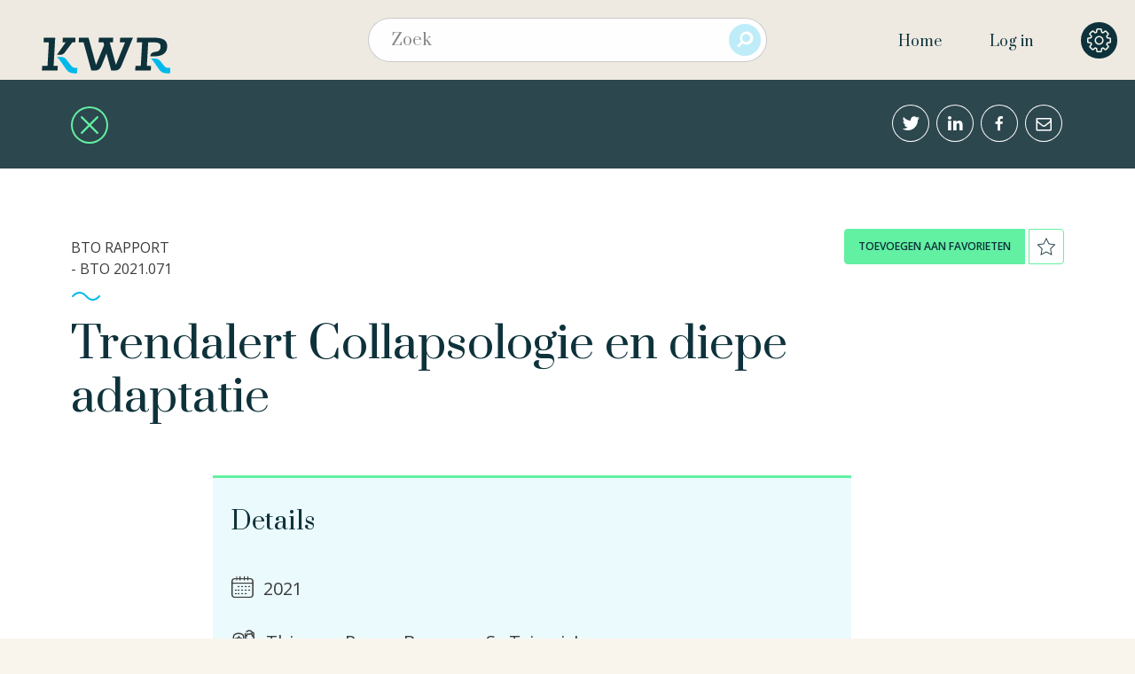

--- FILE ---
content_type: text/html; charset=UTF-8
request_url: https://library.kwrwater.nl/publication/70033011/trendalert-collapsologie-en-diepe-adaptatie/
body_size: 9669
content:


	
		<!doctype html>
<!--[if lt IE 7]><html class="no-js ie ie6 lt-ie9 lt-ie8 lt-ie7" lang="nl-NL"> <![endif]-->
<!--[if IE 7]><html class="no-js ie ie7 lt-ie9 lt-ie8" lang="nl-NL"> <![endif]-->
<!--[if IE 8]><html class="no-js ie ie8 lt-ie9" lang="nl-NL"> <![endif]-->
<!--[if gt IE 8]><!--><html class="no-js" lang="nl-NL"> <!--<![endif]-->
<head>
    <meta charset="UTF-8" />
    <title>Trendalert Collapsologie en diepe adaptatie</title>
    <link rel="stylesheet" href="https://library.kwrwater.nl/app/themes/publicaties/style.css" type="text/css" media="screen" />
    <meta http-equiv="Content-Type" content="text/html; charset=UTF-8" />
    <meta http-equiv="X-UA-Compatible" content="IE=edge,chrome=1">
    <meta name="viewport" content="width=device-width, initial-scale=1.0">

    		<script>(function(w,d,s,l,i){w[l]=w[l]||[];w[l].push({'gtm.start':
		new Date().getTime(),event:'gtm.js'});var f=d.getElementsByTagName(s)[0],
		j=d.createElement(s),dl=l!='dataLayer'?'&l='+l:'';j.async=true;j.src=
		'https://www.googletagmanager.com/gtm.js?id='+i+dl;f.parentNode.insertBefore(j,f);
		})(window,document,'script','dataLayer','GTM-NF8D687');</script>

    <link rel="pingback" href="https://library.kwrwater.nl/wp/xmlrpc.php" />

        <link rel="icon" href="https://library.kwrwater.nl/app/themes/publicaties/assets/icons/favicon.ico" type="image/x-icon">
    <link rel="apple-touch-icon-precomposed" sizes="114x114" href="https://library.kwrwater.nl/app/themes/publicaties/assets/icons/apple-touch-icon-114x114.png">
    <link rel="apple-touch-icon-precomposed" sizes="72x72" href="https://library.kwrwater.nl/app/themes/publicaties/assets/icons/apple-touch-icon-72x72.png">
    <link rel="apple-touch-icon-precomposed" href="https://library.kwrwater.nl/app/themes/publicaties/assets/icons/apple-touch-icon-57x57.png">
    <link rel="apple-touch-icon" sizes="57x57" href="https://library.kwrwater.nl/app/themes/publicaties/assets/icons/apple-icon-57x57.png">
    <link rel="apple-touch-icon" sizes="60x60" href="https://library.kwrwater.nl/app/themes/publicaties/assets/icons/apple-icon-60x60.png">
    <link rel="apple-touch-icon" sizes="76x76" href="https://library.kwrwater.nl/app/themes/publicaties/assets/icons/apple-icon-76x76.png">
    <link rel="apple-touch-icon" sizes="120x120" href="https://library.kwrwater.nl/app/themes/publicaties/assets/icons/apple-icon-120x120.png">
    <link rel="apple-touch-icon" sizes="152x152" href="https://library.kwrwater.nl/app/themes/publicaties/assets/icons/apple-icon-152x152.png">
    <link rel="apple-touch-icon" sizes="180x180" href="https://library.kwrwater.nl/app/themes/publicaties/assets/icons/apple-icon-180x180.png">
    <link rel="icon" type="image/png" sizes="192x192" href="https://library.kwrwater.nl/app/themes/publicaties/assets/icons/android-chrome-192x192.png">
    <link rel="icon" type="image/png" sizes="32x32" href="https://library.kwrwater.nl/app/themes/publicaties/assets/icons/favicon-32x32.png">
    <link rel="icon" type="image/png" sizes="96x96" href="https://library.kwrwater.nl/app/themes/publicaties/assets/icons/favicon-96x96.png">
    <link rel="icon" type="image/png" sizes="16x16" href="https://library.kwrwater.nl/app/themes/publicaties/assets/icons/favicon-16x16.png">

        <meta name="google-site-verification" content="mW8KP6oj1qElgEFWGXNLsFhWh2b0vvq5ClQuSoV3m1I" />
    
        <link href='https://fonts.googleapis.com/css?family=Open+Sans:400,600' rel='stylesheet' type='text/css'>
    <link href='https://fonts.googleapis.com/css?family=Prata' rel='stylesheet' type='text/css'>

        <meta name="apple-mobile-web-app-capable" content="yes" />
    <meta name="mobile-web-app-capable" content="yes">
    <meta name="apple-mobile-web-app-status-bar-style" content="black-translucent">

        <meta name="theme-color" content="#0e323b">
    <meta name="background-color" content="#f9f5ed">

            
        <meta name='robots' content='index, follow, max-image-preview:large, max-snippet:-1, max-video-preview:-1' />
	<style>img:is([sizes="auto" i], [sizes^="auto," i]) { contain-intrinsic-size: 3000px 1500px }</style>
	
	<!-- This site is optimized with the Yoast SEO plugin v26.5-RC3 - https://yoast.com/wordpress/plugins/seo/ -->
	<meta name="description" content="Er zijn wetenschappers die menen dat extreme klimaatverandering die ons mogelijk op korte termijn te wachten staat tot het ineenstorten van de maatschappij zal leiden. Een recentelijk opgekomen tak van" />
	<meta property="og:locale" content="nl_NL" />
	<meta property="og:type" content="website" />
	<meta property="og:site_name" content="De bibliotheek van KWR" />
	<meta name="twitter:card" content="summary_large_image" />
	<script type="application/ld+json" class="yoast-schema-graph">{"@context":"https://schema.org","@graph":[{"@type":"WebSite","@id":"https://library.kwrwater.nl/#website","url":"https://library.kwrwater.nl/","name":"De bibliotheek van KWR","description":"The library of KWR","potentialAction":[{"@type":"SearchAction","target":{"@type":"EntryPoint","urlTemplate":"https://library.kwrwater.nl/?s={search_term_string}"},"query-input":{"@type":"PropertyValueSpecification","valueRequired":true,"valueName":"search_term_string"}}],"inLanguage":"nl-NL"}]}</script>
	<!-- / Yoast SEO plugin. -->


<link rel='dns-prefetch' href='//library.kwrwater.nl' />
<script type="text/javascript">
/* <![CDATA[ */
window._wpemojiSettings = {"baseUrl":"https:\/\/s.w.org\/images\/core\/emoji\/16.0.1\/72x72\/","ext":".png","svgUrl":"https:\/\/s.w.org\/images\/core\/emoji\/16.0.1\/svg\/","svgExt":".svg","source":{"concatemoji":"https:\/\/library.kwrwater.nl\/wp\/wp-includes\/js\/wp-emoji-release.min.js?ver=6.8.2"}};
/*! This file is auto-generated */
!function(s,n){var o,i,e;function c(e){try{var t={supportTests:e,timestamp:(new Date).valueOf()};sessionStorage.setItem(o,JSON.stringify(t))}catch(e){}}function p(e,t,n){e.clearRect(0,0,e.canvas.width,e.canvas.height),e.fillText(t,0,0);var t=new Uint32Array(e.getImageData(0,0,e.canvas.width,e.canvas.height).data),a=(e.clearRect(0,0,e.canvas.width,e.canvas.height),e.fillText(n,0,0),new Uint32Array(e.getImageData(0,0,e.canvas.width,e.canvas.height).data));return t.every(function(e,t){return e===a[t]})}function u(e,t){e.clearRect(0,0,e.canvas.width,e.canvas.height),e.fillText(t,0,0);for(var n=e.getImageData(16,16,1,1),a=0;a<n.data.length;a++)if(0!==n.data[a])return!1;return!0}function f(e,t,n,a){switch(t){case"flag":return n(e,"\ud83c\udff3\ufe0f\u200d\u26a7\ufe0f","\ud83c\udff3\ufe0f\u200b\u26a7\ufe0f")?!1:!n(e,"\ud83c\udde8\ud83c\uddf6","\ud83c\udde8\u200b\ud83c\uddf6")&&!n(e,"\ud83c\udff4\udb40\udc67\udb40\udc62\udb40\udc65\udb40\udc6e\udb40\udc67\udb40\udc7f","\ud83c\udff4\u200b\udb40\udc67\u200b\udb40\udc62\u200b\udb40\udc65\u200b\udb40\udc6e\u200b\udb40\udc67\u200b\udb40\udc7f");case"emoji":return!a(e,"\ud83e\udedf")}return!1}function g(e,t,n,a){var r="undefined"!=typeof WorkerGlobalScope&&self instanceof WorkerGlobalScope?new OffscreenCanvas(300,150):s.createElement("canvas"),o=r.getContext("2d",{willReadFrequently:!0}),i=(o.textBaseline="top",o.font="600 32px Arial",{});return e.forEach(function(e){i[e]=t(o,e,n,a)}),i}function t(e){var t=s.createElement("script");t.src=e,t.defer=!0,s.head.appendChild(t)}"undefined"!=typeof Promise&&(o="wpEmojiSettingsSupports",i=["flag","emoji"],n.supports={everything:!0,everythingExceptFlag:!0},e=new Promise(function(e){s.addEventListener("DOMContentLoaded",e,{once:!0})}),new Promise(function(t){var n=function(){try{var e=JSON.parse(sessionStorage.getItem(o));if("object"==typeof e&&"number"==typeof e.timestamp&&(new Date).valueOf()<e.timestamp+604800&&"object"==typeof e.supportTests)return e.supportTests}catch(e){}return null}();if(!n){if("undefined"!=typeof Worker&&"undefined"!=typeof OffscreenCanvas&&"undefined"!=typeof URL&&URL.createObjectURL&&"undefined"!=typeof Blob)try{var e="postMessage("+g.toString()+"("+[JSON.stringify(i),f.toString(),p.toString(),u.toString()].join(",")+"));",a=new Blob([e],{type:"text/javascript"}),r=new Worker(URL.createObjectURL(a),{name:"wpTestEmojiSupports"});return void(r.onmessage=function(e){c(n=e.data),r.terminate(),t(n)})}catch(e){}c(n=g(i,f,p,u))}t(n)}).then(function(e){for(var t in e)n.supports[t]=e[t],n.supports.everything=n.supports.everything&&n.supports[t],"flag"!==t&&(n.supports.everythingExceptFlag=n.supports.everythingExceptFlag&&n.supports[t]);n.supports.everythingExceptFlag=n.supports.everythingExceptFlag&&!n.supports.flag,n.DOMReady=!1,n.readyCallback=function(){n.DOMReady=!0}}).then(function(){return e}).then(function(){var e;n.supports.everything||(n.readyCallback(),(e=n.source||{}).concatemoji?t(e.concatemoji):e.wpemoji&&e.twemoji&&(t(e.twemoji),t(e.wpemoji)))}))}((window,document),window._wpemojiSettings);
/* ]]> */
</script>
<style id='wp-emoji-styles-inline-css' type='text/css'>

	img.wp-smiley, img.emoji {
		display: inline !important;
		border: none !important;
		box-shadow: none !important;
		height: 1em !important;
		width: 1em !important;
		margin: 0 0.07em !important;
		vertical-align: -0.1em !important;
		background: none !important;
		padding: 0 !important;
	}
</style>
<link rel='stylesheet' id='wp-block-library-css' href='https://library.kwrwater.nl/wp/wp-includes/css/dist/block-library/style.min.css?ver=6.8.2' type='text/css' media='all' />
<style id='classic-theme-styles-inline-css' type='text/css'>
/*! This file is auto-generated */
.wp-block-button__link{color:#fff;background-color:#32373c;border-radius:9999px;box-shadow:none;text-decoration:none;padding:calc(.667em + 2px) calc(1.333em + 2px);font-size:1.125em}.wp-block-file__button{background:#32373c;color:#fff;text-decoration:none}
</style>
<style id='global-styles-inline-css' type='text/css'>
:root{--wp--preset--aspect-ratio--square: 1;--wp--preset--aspect-ratio--4-3: 4/3;--wp--preset--aspect-ratio--3-4: 3/4;--wp--preset--aspect-ratio--3-2: 3/2;--wp--preset--aspect-ratio--2-3: 2/3;--wp--preset--aspect-ratio--16-9: 16/9;--wp--preset--aspect-ratio--9-16: 9/16;--wp--preset--color--black: #000000;--wp--preset--color--cyan-bluish-gray: #abb8c3;--wp--preset--color--white: #ffffff;--wp--preset--color--pale-pink: #f78da7;--wp--preset--color--vivid-red: #cf2e2e;--wp--preset--color--luminous-vivid-orange: #ff6900;--wp--preset--color--luminous-vivid-amber: #fcb900;--wp--preset--color--light-green-cyan: #7bdcb5;--wp--preset--color--vivid-green-cyan: #00d084;--wp--preset--color--pale-cyan-blue: #8ed1fc;--wp--preset--color--vivid-cyan-blue: #0693e3;--wp--preset--color--vivid-purple: #9b51e0;--wp--preset--gradient--vivid-cyan-blue-to-vivid-purple: linear-gradient(135deg,rgba(6,147,227,1) 0%,rgb(155,81,224) 100%);--wp--preset--gradient--light-green-cyan-to-vivid-green-cyan: linear-gradient(135deg,rgb(122,220,180) 0%,rgb(0,208,130) 100%);--wp--preset--gradient--luminous-vivid-amber-to-luminous-vivid-orange: linear-gradient(135deg,rgba(252,185,0,1) 0%,rgba(255,105,0,1) 100%);--wp--preset--gradient--luminous-vivid-orange-to-vivid-red: linear-gradient(135deg,rgba(255,105,0,1) 0%,rgb(207,46,46) 100%);--wp--preset--gradient--very-light-gray-to-cyan-bluish-gray: linear-gradient(135deg,rgb(238,238,238) 0%,rgb(169,184,195) 100%);--wp--preset--gradient--cool-to-warm-spectrum: linear-gradient(135deg,rgb(74,234,220) 0%,rgb(151,120,209) 20%,rgb(207,42,186) 40%,rgb(238,44,130) 60%,rgb(251,105,98) 80%,rgb(254,248,76) 100%);--wp--preset--gradient--blush-light-purple: linear-gradient(135deg,rgb(255,206,236) 0%,rgb(152,150,240) 100%);--wp--preset--gradient--blush-bordeaux: linear-gradient(135deg,rgb(254,205,165) 0%,rgb(254,45,45) 50%,rgb(107,0,62) 100%);--wp--preset--gradient--luminous-dusk: linear-gradient(135deg,rgb(255,203,112) 0%,rgb(199,81,192) 50%,rgb(65,88,208) 100%);--wp--preset--gradient--pale-ocean: linear-gradient(135deg,rgb(255,245,203) 0%,rgb(182,227,212) 50%,rgb(51,167,181) 100%);--wp--preset--gradient--electric-grass: linear-gradient(135deg,rgb(202,248,128) 0%,rgb(113,206,126) 100%);--wp--preset--gradient--midnight: linear-gradient(135deg,rgb(2,3,129) 0%,rgb(40,116,252) 100%);--wp--preset--font-size--small: 13px;--wp--preset--font-size--medium: 20px;--wp--preset--font-size--large: 36px;--wp--preset--font-size--x-large: 42px;--wp--preset--spacing--20: 0.44rem;--wp--preset--spacing--30: 0.67rem;--wp--preset--spacing--40: 1rem;--wp--preset--spacing--50: 1.5rem;--wp--preset--spacing--60: 2.25rem;--wp--preset--spacing--70: 3.38rem;--wp--preset--spacing--80: 5.06rem;--wp--preset--shadow--natural: 6px 6px 9px rgba(0, 0, 0, 0.2);--wp--preset--shadow--deep: 12px 12px 50px rgba(0, 0, 0, 0.4);--wp--preset--shadow--sharp: 6px 6px 0px rgba(0, 0, 0, 0.2);--wp--preset--shadow--outlined: 6px 6px 0px -3px rgba(255, 255, 255, 1), 6px 6px rgba(0, 0, 0, 1);--wp--preset--shadow--crisp: 6px 6px 0px rgba(0, 0, 0, 1);}:where(.is-layout-flex){gap: 0.5em;}:where(.is-layout-grid){gap: 0.5em;}body .is-layout-flex{display: flex;}.is-layout-flex{flex-wrap: wrap;align-items: center;}.is-layout-flex > :is(*, div){margin: 0;}body .is-layout-grid{display: grid;}.is-layout-grid > :is(*, div){margin: 0;}:where(.wp-block-columns.is-layout-flex){gap: 2em;}:where(.wp-block-columns.is-layout-grid){gap: 2em;}:where(.wp-block-post-template.is-layout-flex){gap: 1.25em;}:where(.wp-block-post-template.is-layout-grid){gap: 1.25em;}.has-black-color{color: var(--wp--preset--color--black) !important;}.has-cyan-bluish-gray-color{color: var(--wp--preset--color--cyan-bluish-gray) !important;}.has-white-color{color: var(--wp--preset--color--white) !important;}.has-pale-pink-color{color: var(--wp--preset--color--pale-pink) !important;}.has-vivid-red-color{color: var(--wp--preset--color--vivid-red) !important;}.has-luminous-vivid-orange-color{color: var(--wp--preset--color--luminous-vivid-orange) !important;}.has-luminous-vivid-amber-color{color: var(--wp--preset--color--luminous-vivid-amber) !important;}.has-light-green-cyan-color{color: var(--wp--preset--color--light-green-cyan) !important;}.has-vivid-green-cyan-color{color: var(--wp--preset--color--vivid-green-cyan) !important;}.has-pale-cyan-blue-color{color: var(--wp--preset--color--pale-cyan-blue) !important;}.has-vivid-cyan-blue-color{color: var(--wp--preset--color--vivid-cyan-blue) !important;}.has-vivid-purple-color{color: var(--wp--preset--color--vivid-purple) !important;}.has-black-background-color{background-color: var(--wp--preset--color--black) !important;}.has-cyan-bluish-gray-background-color{background-color: var(--wp--preset--color--cyan-bluish-gray) !important;}.has-white-background-color{background-color: var(--wp--preset--color--white) !important;}.has-pale-pink-background-color{background-color: var(--wp--preset--color--pale-pink) !important;}.has-vivid-red-background-color{background-color: var(--wp--preset--color--vivid-red) !important;}.has-luminous-vivid-orange-background-color{background-color: var(--wp--preset--color--luminous-vivid-orange) !important;}.has-luminous-vivid-amber-background-color{background-color: var(--wp--preset--color--luminous-vivid-amber) !important;}.has-light-green-cyan-background-color{background-color: var(--wp--preset--color--light-green-cyan) !important;}.has-vivid-green-cyan-background-color{background-color: var(--wp--preset--color--vivid-green-cyan) !important;}.has-pale-cyan-blue-background-color{background-color: var(--wp--preset--color--pale-cyan-blue) !important;}.has-vivid-cyan-blue-background-color{background-color: var(--wp--preset--color--vivid-cyan-blue) !important;}.has-vivid-purple-background-color{background-color: var(--wp--preset--color--vivid-purple) !important;}.has-black-border-color{border-color: var(--wp--preset--color--black) !important;}.has-cyan-bluish-gray-border-color{border-color: var(--wp--preset--color--cyan-bluish-gray) !important;}.has-white-border-color{border-color: var(--wp--preset--color--white) !important;}.has-pale-pink-border-color{border-color: var(--wp--preset--color--pale-pink) !important;}.has-vivid-red-border-color{border-color: var(--wp--preset--color--vivid-red) !important;}.has-luminous-vivid-orange-border-color{border-color: var(--wp--preset--color--luminous-vivid-orange) !important;}.has-luminous-vivid-amber-border-color{border-color: var(--wp--preset--color--luminous-vivid-amber) !important;}.has-light-green-cyan-border-color{border-color: var(--wp--preset--color--light-green-cyan) !important;}.has-vivid-green-cyan-border-color{border-color: var(--wp--preset--color--vivid-green-cyan) !important;}.has-pale-cyan-blue-border-color{border-color: var(--wp--preset--color--pale-cyan-blue) !important;}.has-vivid-cyan-blue-border-color{border-color: var(--wp--preset--color--vivid-cyan-blue) !important;}.has-vivid-purple-border-color{border-color: var(--wp--preset--color--vivid-purple) !important;}.has-vivid-cyan-blue-to-vivid-purple-gradient-background{background: var(--wp--preset--gradient--vivid-cyan-blue-to-vivid-purple) !important;}.has-light-green-cyan-to-vivid-green-cyan-gradient-background{background: var(--wp--preset--gradient--light-green-cyan-to-vivid-green-cyan) !important;}.has-luminous-vivid-amber-to-luminous-vivid-orange-gradient-background{background: var(--wp--preset--gradient--luminous-vivid-amber-to-luminous-vivid-orange) !important;}.has-luminous-vivid-orange-to-vivid-red-gradient-background{background: var(--wp--preset--gradient--luminous-vivid-orange-to-vivid-red) !important;}.has-very-light-gray-to-cyan-bluish-gray-gradient-background{background: var(--wp--preset--gradient--very-light-gray-to-cyan-bluish-gray) !important;}.has-cool-to-warm-spectrum-gradient-background{background: var(--wp--preset--gradient--cool-to-warm-spectrum) !important;}.has-blush-light-purple-gradient-background{background: var(--wp--preset--gradient--blush-light-purple) !important;}.has-blush-bordeaux-gradient-background{background: var(--wp--preset--gradient--blush-bordeaux) !important;}.has-luminous-dusk-gradient-background{background: var(--wp--preset--gradient--luminous-dusk) !important;}.has-pale-ocean-gradient-background{background: var(--wp--preset--gradient--pale-ocean) !important;}.has-electric-grass-gradient-background{background: var(--wp--preset--gradient--electric-grass) !important;}.has-midnight-gradient-background{background: var(--wp--preset--gradient--midnight) !important;}.has-small-font-size{font-size: var(--wp--preset--font-size--small) !important;}.has-medium-font-size{font-size: var(--wp--preset--font-size--medium) !important;}.has-large-font-size{font-size: var(--wp--preset--font-size--large) !important;}.has-x-large-font-size{font-size: var(--wp--preset--font-size--x-large) !important;}
:where(.wp-block-post-template.is-layout-flex){gap: 1.25em;}:where(.wp-block-post-template.is-layout-grid){gap: 1.25em;}
:where(.wp-block-columns.is-layout-flex){gap: 2em;}:where(.wp-block-columns.is-layout-grid){gap: 2em;}
:root :where(.wp-block-pullquote){font-size: 1.5em;line-height: 1.6;}
</style>
<link rel='stylesheet' id='auth0-widget-css' href='https://library.kwrwater.nl/app/plugins/auth0/assets/css/main.css?ver=4.6.2' type='text/css' media='all' />
<link rel='stylesheet' id='main-css' href='https://library.kwrwater.nl/app/themes/publicaties/css/main.css?ver=1764322619' type='text/css' media='' />
<link rel='stylesheet' id='wpoa-style-css' href='https://library.kwrwater.nl/app/plugins/wp-oauth/wp-oauth.css?ver=6.8.2' type='text/css' media='all' />
<script type="text/javascript" src="https://library.kwrwater.nl/app/themes/publicaties/js/modernizr.min.js?ver=1.0.0" id="modernizr-js"></script>
<script type="text/javascript" src="https://library.kwrwater.nl/app/themes/publicaties/js/jquery.min.js?ver=2.1.0" id="jquery-js"></script>
<script type="text/javascript" id="auth0-js-extra">
/* <![CDATA[ */
var kwr_auth0 = {"client_id":"q4UfvD9w0BUfWxtSv82i4s1FIcmSC838","callback":"https:\/\/library.kwrwater.nl\/index.php?auth0=1","domain":"gohike.eu.auth0.com","state":"eyJpbnRlcmltIjpmYWxzZSwibm9uY2UiOiJhNmNkNGI3NTM2NjEzMGQ3NjVlYmYxYTdhYTI5MDM3M2FiNzBhOTg1MGRhNTgzZGY4MjQwNWUzN2Q1NzhiOTgxIiwicmVkaXJlY3RfdG8iOiJodHRwczpcL1wvbGlicmFyeS5rd3J3YXRlci5ubCJ9","exp":"1769775572","name":"auth0_state"};
/* ]]> */
</script>
<script type="text/javascript" src="https://library.kwrwater.nl/app/themes/publicaties/js/auth0.min.js?ver=1.0.0" id="auth0-js"></script>
<script type="text/javascript" id="wpoa-cvars-js-extra">
/* <![CDATA[ */
var wpoa_cvars = {"ajaxurl":"https:\/\/library.kwrwater.nl\/wp\/wp-admin\/admin-ajax.php","template_directory":"https:\/\/library.kwrwater.nl\/app\/themes\/publicaties","stylesheet_directory":"https:\/\/library.kwrwater.nl\/app\/themes\/publicaties","plugins_url":"https:\/\/library.kwrwater.nl\/app\/plugins","plugin_dir_url":"https:\/\/library.kwrwater.nl\/app\/plugins\/wp-oauth\/","url":"https:\/\/library.kwrwater.nl","logout_url":"https:\/\/library.kwrwater.nl\/wp\/wp-login.php?action=logout&_wpnonce=bde4ff2e90","show_login_messages":"","logout_inactive_users":"0","logged_in":""};
/* ]]> */
</script>
<script type="text/javascript" src="https://library.kwrwater.nl/app/plugins/wp-oauth/cvars.js?ver=6.8.2" id="wpoa-cvars-js"></script>
<script type="text/javascript" src="https://library.kwrwater.nl/app/plugins/wp-oauth/wp-oauth.js?ver=6.8.2" id="wpoa-script-js"></script>
<link rel="https://api.w.org/" href="https://library.kwrwater.nl/wp-json/" /><!-- Stream WordPress user activity plugin v4.1.1 -->

    <!--[if lt IE 10]>
    <script language="javascript" type="text/javascript" src="https://library.kwrwater.nl/app/themes/publicaties/js/classList.min.js"></script>
    <script language="javascript" type="text/javascript" src="https://library.kwrwater.nl/app/themes/publicaties/js/history.min.js"></script>
    <![endif]-->

    <!-- Matomo --> 
    <script>
      var _paq = window._paq = window._paq || []; /* tracker methods like "setCustomDimension" should be called before "trackPageView" */ _paq.push(['trackPageView']); _paq.push(['enableLinkTracking']); (function() { var u="https://xolytics.nl/matomo/"; _paq.push(['setTrackerUrl', u+'matomo.php']); _paq.push(['setSiteId', '27']); var d=document, g=d.createElement('script'), s=d.getElementsByTagName('script')[0]; g.async=true; g.src=u+'matomo.js'; s.parentNode.insertBefore(g,s); })();
    </script>
    <noscript><p><img src="https://xolytics.nl/matomo/matomo.php?idsite=27&amp;rec=1" style="border:0;" alt="" /></p>
    </noscript> <!-- End Matomo Code -->

    </head>
				
	
	<body class="wp-theme-publicaties single-publication  nl" data-template="base.twig" itemscope itemtype="http://schema.org/WebPage" data-user-logged-in="">
				<noscript><iframe src="https://www.googletagmanager.com/ns.html?id=GTM-NF8D687"
		height="0" width="0" style="display:none;visibility:hidden"></iframe></noscript>

		<div class="input-dimmer"></div>

		<div class="off-canvas-wrapper">
			<div class="off-canvas-wrapper-inner" data-off-canvas-wrapper>

								
				<div class="off-canvas-content" data-off-canvas-content>
					
										<header class="header " >
			<div class="row">
			<nav id="nav-main" class="nav-main show-for-medium " role="navigation">
				<div class="logo-wrapper">
					<div class="logo-link">
						<a href="https://library.kwrwater.nl/">
							<img src="https://library.kwrwater.nl/app/themes/publicaties/assets/kwr-logo-new.svg" alt="De bibliotheek van KWR">
						</a>
					</div>
					<div class="title">
						<span>Bridging Science to Practice</span>
					</div>
				</div>
				<div class="nav-search">
									<form role="search" method="get" id="mainSearch" action="https://library.kwrwater.nl/publicaties/filter/">
						<div class="search-wrapper">
							<input type="text" value="" name="search" id="search" class="search"  placeholder="Zoek" autocomplete="off" autofocus><input type="submit" id="searchsubmit" value="&#xEA27;" class="button postfix">
							<div class="history-wrapper">
								<div id="historyplaceholder"></div>
								<button class="js-clear-history clear-button" type="button">Verwijder zoekgeschiedenis</button>
							</div>
						</div>
					</form>
									</div>
				<div class="nav-wrapper">
					<ul class="nav">
													<li class="nav-item  menu-item menu-item-type-post_type menu-item-object-page menu-item-home menu-item-178">
								<a class="nav-link" href="https://library.kwrwater.nl/">Home</a>
															</li>
																			<li class="nav-item">
								<a data-toggle="loginModal">Log in</a>
							</li>
											</ul>
				</div>
				<div class="nav-settings">
					<span class="tooltip-toggle settings icon-cogwheel icon-settings config-settings" data-dropover="settings-dropover" data-position="bottom" data-dropover-align="align-right" data-hOffset="-15" data-vOffset="5"></span>
				</div>

			</nav>

						<nav id="nav-mobile" class="tab-bar tab-bar-main show-for-small-only" role="navigation">
	<div class="">
		<div class="logo-wrapper columns small-12">
			<div class="logo-link">
				<a href="https://library.kwrwater.nl/">
					<img src="https://library.kwrwater.nl/app/themes/publicaties/assets/kwr-logo.svg" alt="De bibliotheek van KWR">
				</a>
			</div>
			<div class="title">
				<span>Bridging Science to Practice</span>
			</div>
		</div>
		<div class="columns small-4">
			<ul class="nav-settings">
				<li>
					<span class="tooltip-toggle settings icon-cogwheel icon-settings config-settings" data-dropover="settings-dropover" data-position="bottom" data-dropover-align="align-right" data-hOffset="-15" data-vOffset="40" ></span>
				</li>
			</ul>
		</div>
	</div>
	<div class="">
		<div class="columns small-10 small-push-6">
			<ul class="mobile-nav mobile-sub">
									<li class="nav-item  menu-item menu-item-type-post_type menu-item-object-page menu-item-home menu-item-178">
						<a class="nav-link" href="https://library.kwrwater.nl/">Home</a>
											</li>
													<li class="nav-item">
						<a href="#" data-toggle="loginModal">Log in</a>
					</li>
							</ul>
		</div>
	</div>
</nav>		</div>
	
	<div id="settings-dropover" class="drop-over medium align-right slide" aria-hidden="true">
		<ul>
							<li><a href="https://library.kwrwater.nl/help-en-ondersteuning/">Help en ondersteuning</a></li>
						<li><a href="https://www.kwrwater.nl" target="_blank">Naar kwrwater.nl</a></li>
			<li>
				<form action="#">
					<p class="lang-switcher">
						<span>NL</span>
						<span data-url="https://library.kwrwater.nl/en/" class="language-radio switcher checked"></span>
						<span>EN</span>
					</p>
				</form>
			</li>
					</ul>
	</div>

</header>
					
					<main id="content" role="main">
						
								<article id="article-overlay" class="overlay-wrapper">
		<nav class="subnav">
	<div class="row large-collapse">
		<div class="columns small-3 medium-2 large-1 large-offset-1">
			<ul class="subnav-list return">
				<li>
					<a href="https://library.kwrwater.nl/en/publications/" class="return-to-overview-default icon icon-circle icon-close"></a>
				</li>
			</ul>
		</div>
		<div class="columns small-13 medium-6 large-4 xlarge-3 large-pull-1 right text-right social-icons">
			<a href="https://twitter.com/intent/tweet?url=https://library.kwrwater.nl/publication/70033011/&text=Er zijn wetenschappers die menen dat extreme klimaatverandering die ons mogelijk op korte termijn te wachten s..." class="icon icon-circle icon-twitter social-btn" title="Twitter" target="_blank"></a>
			<a href="http://www.linkedin.com/shareArticle?mini=true&url=https://library.kwrwater.nl/publication/70033011/&title=Trendalert%20Collapsologie%20en%20diepe%20adaptatie&summary=Er+zijn+wetenschappers+die+menen+dat+extreme+klimaatverandering+die+ons+mogelijk+op+korte+termijn+te+wachten+staat+tot+het+ineenstorten+van+de+maatschappij+zal+leiden.+Een+recentelijk+opgekomen+tak+van+wetenschap%2C+collapsologie%2C+wijdt+zich+aan+dit+onderwerp.+Hoewel+verre+van+zeker%2C+verdient+dit+scenario+vanuit+een+risico-+perspectief+wel+degelijk+aandacht.+Het+inbouwen+van+veerkracht+en+flexibiliteit+vanuit+het+traditionele+adaptatieperspectief+lijken+essentieel+om+mogelijk+een+basaal+niveau+van+water-+voorziening+te+kunnen+handhaven.+Daarbij+is+het+beschikken+over+een+laag-technologische+terugvaloptie+van+belang.++Diepe+adaptatie+vergt+bovendien+afstand+doen+van+technieken+of+infrastructuur%2C+eerherstel+voor+meer+traditionele+benaderingen+en+verzoening+met+wat+komen+gaat.&source=https://library.kwrwater.nl/publication/70033011/" class="icon icon-circle icon-linkedin social-btn" title="LinkedIn" target="_blank"></a>
			<a href="https://www.facebook.com/dialog/feed?app_id='1151973108196325'&name=Trendalert+Collapsologie+en+diepe+adaptatie&description=Er+zijn+wetenschappers+die+menen+dat+extreme+klimaatverandering+die+ons+mogelijk+op+korte+termijn+te+wachten+staat+tot+het+ineenstorten+van+de+maatschappij+zal+leiden.+Een+recentelijk+opgekomen+tak+van+wetenschap%2C+collapsologie%2C+wijdt+zich+aan+dit+onderwerp.+Hoewel+verre+van+zeker%2C+verdient+dit+scenario+vanuit+een+risico-+perspectief+wel+degelijk+aandacht.+Het+inbouwen+van+veerkracht+en+flexibiliteit+vanuit+het+traditionele+adaptatieperspectief+lijken+essentieel+om+mogelijk+een+basaal+niveau+van+water-+voorziening+te+kunnen+handhaven.+Daarbij+is+het+beschikken+over+een+laag-technologische+terugvaloptie+van+belang.++Diepe+adaptatie+vergt+bovendien+afstand+doen+van+technieken+of+infrastructuur%2C+eerherstel+voor+meer+traditionele+benaderingen+en+verzoening+met+wat+komen+gaat.&redirect_uri=https://library.kwrwater.nl/publication/70033011/&link=https://library.kwrwater.nl/publication/70033011/#facebook-close&display=popup" class="icon icon-circle icon-facebook social-btn" title="Facebook" target="_blank"></a>
			<a href="mailto:?subject=Trendalert%20Collapsologie%20en%20diepe%20adaptatie&body=https://library.kwrwater.nl/publication/70033011/" class="icon icon-circle icon-email" title="E-mail"></a>
		</div>
	</div>
</nav>
		<section class="article-wrapper fade-in" itemscope itemtype="http://schema.org/DigitalDocument">
			<div class="article-top-bar">
				<div class="row medium-collapse">
					<div class="columns small-14 medium-5 medium-push-1 large-4 large-push-1">
						<p class="post-ref-nr sline sline-under sline-blue sline-small">BTO rapport<br/> - BTO 2021.071</p>
					</div>
					<div class="columns small-14 medium-4 medium-pull-1 right text-right">
						<div class="favorite-actions button-group green">
							<a href="#" class="button button-not-clickable" data-dropover="favorite-dropover" data-id="70033011" data-position="bottom" data-dropover-align="align-right" data-hoffset="0" data-voffset="65">
																	toevoegen aan favorieten
															</a>
							<div class="button button-not-clickable">
								<span class="star star-icon icon-star-full add-to-favorites" data-dropover="favorite-dropover" data-id="70033011" data-position="bottom" data-dropover-align="align-right" data-hoffset="0" data-voffset="45"></span>
							</div>
						</div>
						<div id="favorite-dropover" class="drop-over medium align-right slide text-left" aria-hidden="true">
															<div class="wpoa-login-form social-login">
    <div class="modal-head">
        <button class="close-button" data-close aria-label="Close modal" type="button"></button>
        <h4>Log in to bookmark articles</h4>
        <p>Connect one of the social media accounts below to get access to your bookmarks in the KWR library.</p>
    </div>
    <div class="modal-body">
        <a id="login-google" class="wpoa-login-button button kwr-icon wpoa-login-google" href="#">login met Google</a>
        <a id="login-facebook" class="wpoa-login-button button kwr-icon wpoa-login-facebook" href="#">login met Facebook</a>
        <a id="login-linkedin" class="wpoa-login-button button kwr-icon wpoa-login-linkedin" href="#">login met Linkedin</a>
    </div>
</div>
													</div>
					</div>
				</div>
			</div>
			<article id="70033011" class="post" data-id="70033011">
				<div class="row medium-collapse">
					<div class="columns small-14 medium-12 medium-push-1 large-11">
						<h1 class="article-title" itemprop="headline">Trendalert Collapsologie en diepe adaptatie</h1>
					</div>
				</div>
				<div class="row medium-collapse">
					<div class="columns small-14 medium-12 medium-offset-1 large-9 large-offset-3">
						<div class="post-detail" itemprop="about">
							<h2 class="like-h3">Details</h2>
															<time class="post-date icon-calendar" datetime="2021" itemprop="datePublished">2021</time>
																						<p class="post-author icon-author">
																			<span itemprop="author">Thienen, P. van</span>
																			<span itemprop="author">Brouwer, S.</span>
																			<span itemprop="author">Tsiami, L.</span>
																			<span itemprop="author">Chatzistefanou, A.</span>
																	</p>
																						<p class="post-category icon-category">
									<span itemprop="category">Hydroinformatics</span>
								</p>
							
							<p class="post-document_class icon-file">
								<span itemprop="document">BTO rapport</span>
							</p>
						</div>
						<div class="post-content">
							<p itemprop="text"><p>Er zijn wetenschappers die menen dat extreme klimaatverandering die ons mogelijk op korte termijn te wachten staat tot het ineenstorten van de maatschappij zal leiden. Een recentelijk opgekomen tak van wetenschap, collapsologie, wijdt zich aan dit onderwerp. Hoewel verre van zeker, verdient dit scenario vanuit een risico- perspectief wel degelijk aandacht. Het inbouwen van veerkracht en flexibiliteit vanuit het traditionele adaptatieperspectief lijken essentieel om mogelijk een basaal niveau van water- voorziening te kunnen handhaven. Daarbij is het beschikken over een laag-technologische terugvaloptie van belang.  Diepe adaptatie vergt bovendien afstand doen van technieken of infrastructuur, eerherstel voor meer traditionele benaderingen en verzoening met wat komen gaat.</p>
</p>
						</div>

													<div class="post-attachment">
								<a href="https://api2.kwrwater.nl/uploads/BTO 2021.071 Trendalert Collapsologie en diepe adaptatie.pdf" target="_blank" class="button download download-attachment icon-arrow-down" download>
									<span>Download
										<span itemprop="fileFormat"></span>
									</span>
								</a>
							</div>
						

						<div class="post-contact">
							<a href="mailto:info@kwrwater.nl?subject=Re:%20Trendalert%20Collapsologie%20en%20diepe%20adaptatie" class="link">Heeft u een vraag over deze publicatie?</a>
						</div>

					</div>
				</div>
			</article>
		</section>
		<nav class="subnav">
	<div class="row large-collapse">
		<div class="columns small-3 medium-2 large-1 large-offset-1">
			<ul class="subnav-list return">
				<li>
					<a href="https://library.kwrwater.nl/en/publications/" class="return-to-overview-default icon icon-circle icon-close"></a>
				</li>
			</ul>
		</div>
		<div class="columns small-13 medium-6 large-4 xlarge-3 large-pull-1 right text-right social-icons">
			<a href="https://twitter.com/intent/tweet?url=https://library.kwrwater.nl/publication/70033011/&text=Er zijn wetenschappers die menen dat extreme klimaatverandering die ons mogelijk op korte termijn te wachten s..." class="icon icon-circle icon-twitter social-btn" title="Twitter" target="_blank"></a>
			<a href="http://www.linkedin.com/shareArticle?mini=true&url=https://library.kwrwater.nl/publication/70033011/&title=Trendalert%20Collapsologie%20en%20diepe%20adaptatie&summary=Er+zijn+wetenschappers+die+menen+dat+extreme+klimaatverandering+die+ons+mogelijk+op+korte+termijn+te+wachten+staat+tot+het+ineenstorten+van+de+maatschappij+zal+leiden.+Een+recentelijk+opgekomen+tak+van+wetenschap%2C+collapsologie%2C+wijdt+zich+aan+dit+onderwerp.+Hoewel+verre+van+zeker%2C+verdient+dit+scenario+vanuit+een+risico-+perspectief+wel+degelijk+aandacht.+Het+inbouwen+van+veerkracht+en+flexibiliteit+vanuit+het+traditionele+adaptatieperspectief+lijken+essentieel+om+mogelijk+een+basaal+niveau+van+water-+voorziening+te+kunnen+handhaven.+Daarbij+is+het+beschikken+over+een+laag-technologische+terugvaloptie+van+belang.++Diepe+adaptatie+vergt+bovendien+afstand+doen+van+technieken+of+infrastructuur%2C+eerherstel+voor+meer+traditionele+benaderingen+en+verzoening+met+wat+komen+gaat.&source=https://library.kwrwater.nl/publication/70033011/" class="icon icon-circle icon-linkedin social-btn" title="LinkedIn" target="_blank"></a>
			<a href="https://www.facebook.com/dialog/feed?app_id='1151973108196325'&name=Trendalert+Collapsologie+en+diepe+adaptatie&description=Er+zijn+wetenschappers+die+menen+dat+extreme+klimaatverandering+die+ons+mogelijk+op+korte+termijn+te+wachten+staat+tot+het+ineenstorten+van+de+maatschappij+zal+leiden.+Een+recentelijk+opgekomen+tak+van+wetenschap%2C+collapsologie%2C+wijdt+zich+aan+dit+onderwerp.+Hoewel+verre+van+zeker%2C+verdient+dit+scenario+vanuit+een+risico-+perspectief+wel+degelijk+aandacht.+Het+inbouwen+van+veerkracht+en+flexibiliteit+vanuit+het+traditionele+adaptatieperspectief+lijken+essentieel+om+mogelijk+een+basaal+niveau+van+water-+voorziening+te+kunnen+handhaven.+Daarbij+is+het+beschikken+over+een+laag-technologische+terugvaloptie+van+belang.++Diepe+adaptatie+vergt+bovendien+afstand+doen+van+technieken+of+infrastructuur%2C+eerherstel+voor+meer+traditionele+benaderingen+en+verzoening+met+wat+komen+gaat.&redirect_uri=https://library.kwrwater.nl/publication/70033011/&link=https://library.kwrwater.nl/publication/70033011/#facebook-close&display=popup" class="icon icon-circle icon-facebook social-btn" title="Facebook" target="_blank"></a>
			<a href="mailto:?subject=Trendalert%20Collapsologie%20en%20diepe%20adaptatie&body=https://library.kwrwater.nl/publication/70033011/" class="icon icon-circle icon-email" title="E-mail"></a>
		</div>
	</div>
</nav>
	</article>

					</main>
					
										
						<footer id="footer" class="page-footer">
							<footer>
</footer>
						</footer>

						<script type="speculationrules">
{"prefetch":[{"source":"document","where":{"and":[{"href_matches":"\/*"},{"not":{"href_matches":["\/wp\/wp-*.php","\/wp\/wp-admin\/*","\/app\/uploads\/*","\/app\/*","\/app\/plugins\/*","\/app\/themes\/publicaties\/*","\/*\\?(.+)"]}},{"not":{"selector_matches":"a[rel~=\"nofollow\"]"}},{"not":{"selector_matches":".no-prefetch, .no-prefetch a"}}]},"eagerness":"conservative"}]}
</script>
<div id='wpoa-result'></div><script type="text/javascript" src="https://library.kwrwater.nl/wp/wp-includes/js/underscore.min.js?ver=1.13.7" id="underscore-js"></script>
<script type="text/javascript" src="https://library.kwrwater.nl/app/themes/publicaties/js/dragula.min.js?ver=1.0.0" id="dragula-js"></script>
<script type="text/javascript" id="foundation-js-extra">
/* <![CDATA[ */
var KWR = {"ajaxurl":"https:\/\/library.kwrwater.nl\/wp\/wp-admin\/admin-ajax.php","loadingmessage":"Laden...","publicationFilterPage":"https:\/\/library.kwrwater.nl\/publicaties\/filter\/","publicationUrl":"https:\/\/library.kwrwater.nl\/publication\/","assets":"https:\/\/library.kwrwater.nl\/app\/themes\/publicaties\/assets\/","strings":{"delete":"verwijder","save":"opslaan","add_to_fav":"toegevoegd aan favorieten","added_to_fav":"toegevoegd aan favorieten","added":"Toegevoegd","remove":"Verwijderen"},"view":"https:\/\/library.kwrwater.nl\/app\/themes\/publicaties\/views\/"};
/* ]]> */
</script>
<script type="text/javascript" src="https://library.kwrwater.nl/app/themes/publicaties/js/app.min.js?ver=1764322620" id="foundation-js"></script>


					
											<canvas class="particles-background"></canvas>
									</div>
							</div>
		</div>
					<div class="reveal login-reveal" id="loginModal" data-reveal>
				<div class="wpoa-login-form social-login">
    <div class="modal-head">
        <button class="close-button" data-close aria-label="Close modal" type="button"></button>
        <h4>Log in to bookmark articles</h4>
        <p>Connect one of the social media accounts below to get access to your bookmarks in the KWR library.</p>
    </div>
    <div class="modal-body">
        <a id="login-google" class="wpoa-login-button button kwr-icon wpoa-login-google" href="#">login met Google</a>
        <a id="login-facebook" class="wpoa-login-button button kwr-icon wpoa-login-facebook" href="#">login met Facebook</a>
        <a id="login-linkedin" class="wpoa-login-button button kwr-icon wpoa-login-linkedin" href="#">login met Linkedin</a>
    </div>
</div>
			</div>
			</body>
</html>


--- FILE ---
content_type: image/svg+xml
request_url: https://library.kwrwater.nl/app/themes/publicaties/assets/menu-shape-gray.svg
body_size: 326
content:
<?xml version="1.0" encoding="UTF-8"?>
<svg width="465px" height="47px" viewBox="0 0 465 47" version="1.1" xmlns="http://www.w3.org/2000/svg" xmlns:xlink="http://www.w3.org/1999/xlink">
    <!-- Generator: Sketch 50.2 (55047) - http://www.bohemiancoding.com/sketch -->
    <title>menu-shape-white</title>
    <desc>Created with Sketch.</desc>
    <defs></defs>
    <g id="Page-1" stroke="none" stroke-width="1" fill="none" fill-rule="evenodd">
        <g id="menu-shape-white" fill="#eeeae2" fill-rule="nonzero">
            <path d="M0,46.999999 L0,0.18222354 L463.34194,0.18222354 L464.39768,16.157999 L292.891,16.157999 C284.666,16.157999 282.099,19.363999 277.471,25.414999 L269.248,36.195999 C264.623,42.238999 261.54,46.995999 248.69,46.995999 L241.9,46.995999 L0,46.999999 Z" id="path3343"></path>
        </g>
    </g>
</svg>